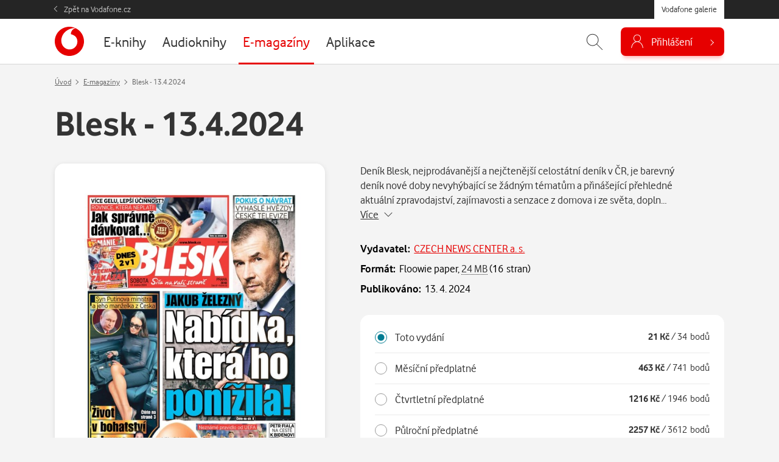

--- FILE ---
content_type: image/svg+xml
request_url: https://galerie.vodafone.cz/assets/img/logo-vodafone.svg
body_size: 10
content:
<svg xmlns="http://www.w3.org/2000/svg" viewBox="0 0 12.629 12.629"><path d="M6.315 0C2.828 0 .001 2.827.001 6.315s2.827 6.314 6.314 6.314 6.314-2.827 6.314-6.314C12.625 3.871 11.21 1.648 8.997.61 7.861.858 6.962 1.922 6.966 3.124c0 .04.005.084.009.102 1.925.468 2.793 1.631 2.802 3.235 0 1.609-1.27 3.369-3.413 3.373-1.733.004-3.543-1.475-3.547-3.855-.004-1.573.842-3.089 1.93-3.984C5.803 1.119 7.256.558 8.57.553a1.91 1.91 0 0 1 .377.034C8.122.205 7.225.004 6.315 0z"/></svg>